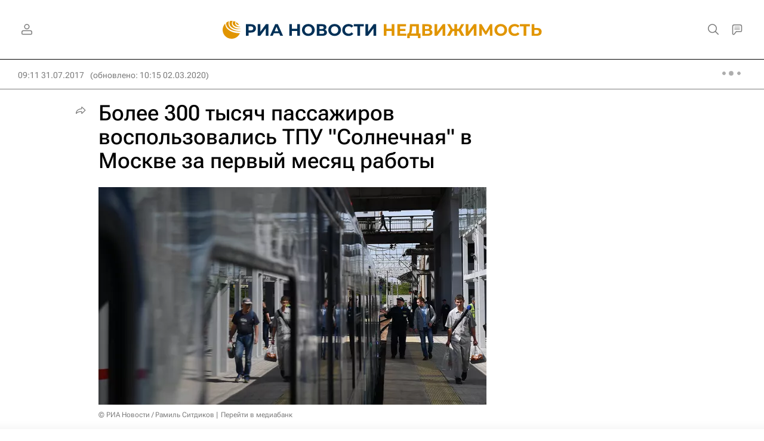

--- FILE ---
content_type: text/html
request_url: https://tns-counter.ru/nc01a**R%3Eundefined*rian_ru/ru/UTF-8/tmsec=rian_ru/148856394***
body_size: 14
content:
9F387C216926E13FG1764155711:9F387C216926E13FG1764155711